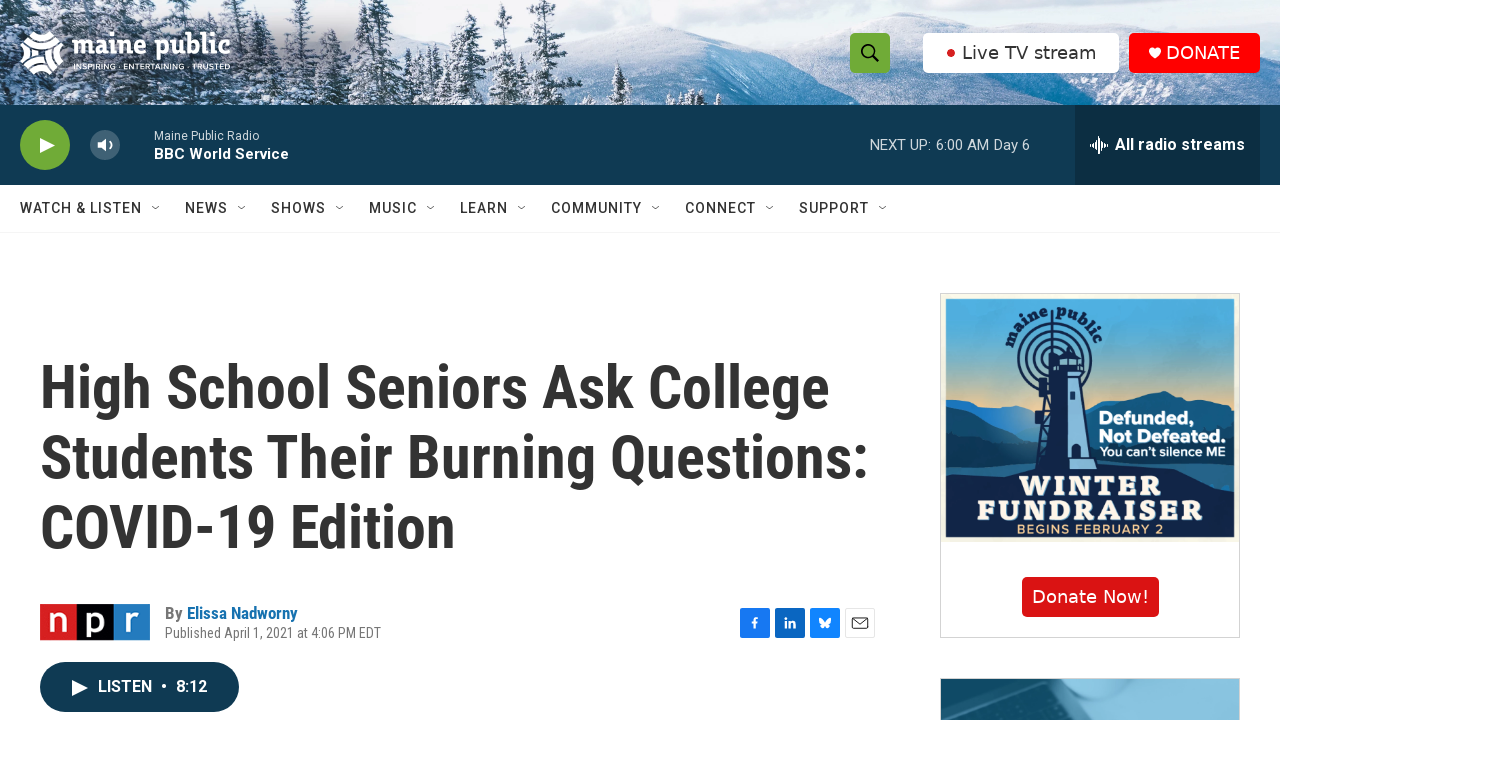

--- FILE ---
content_type: text/html; charset=utf-8
request_url: https://www.google.com/recaptcha/api2/aframe
body_size: 181
content:
<!DOCTYPE HTML><html><head><meta http-equiv="content-type" content="text/html; charset=UTF-8"></head><body><script nonce="heJBGleoTGd34BrA3iuEng">/** Anti-fraud and anti-abuse applications only. See google.com/recaptcha */ try{var clients={'sodar':'https://pagead2.googlesyndication.com/pagead/sodar?'};window.addEventListener("message",function(a){try{if(a.source===window.parent){var b=JSON.parse(a.data);var c=clients[b['id']];if(c){var d=document.createElement('img');d.src=c+b['params']+'&rc='+(localStorage.getItem("rc::a")?sessionStorage.getItem("rc::b"):"");window.document.body.appendChild(d);sessionStorage.setItem("rc::e",parseInt(sessionStorage.getItem("rc::e")||0)+1);localStorage.setItem("rc::h",'1769841455507');}}}catch(b){}});window.parent.postMessage("_grecaptcha_ready", "*");}catch(b){}</script></body></html>